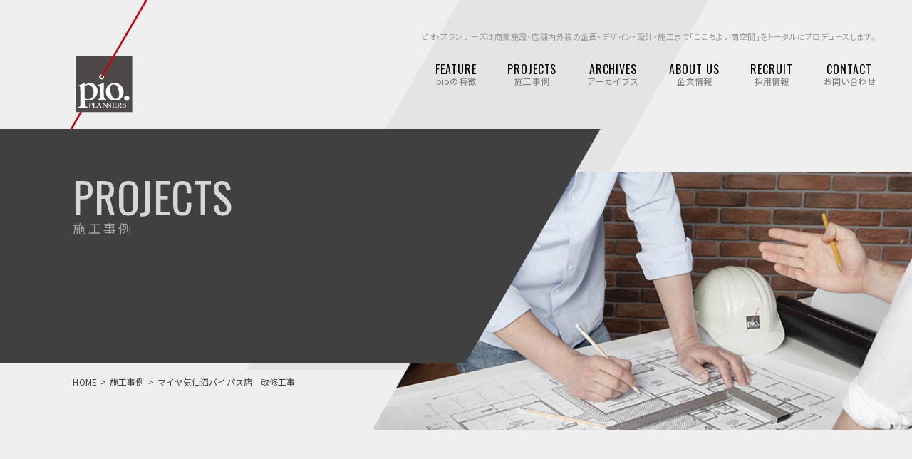

--- FILE ---
content_type: text/html; charset=UTF-8
request_url: https://pio-p.co.jp/projects/149/
body_size: 2805
content:
<!DOCTYPE html>
<html lang="ja">
<head prefix="og: http://ogp.me/ns# fb: http://ogp.me/ns/fb#">
<meta charset="utf-8">
<title>マイヤ気仙沼バイパス店　改修工事｜施工事例｜株式会社ピオ・プランナーズ｜福島県郡山市</title>
<meta http-equiv="X-UA-Compatible" content="IE=edge,chrome=1">
<meta name="keywords" content="" />
<meta name="description" content="" />
<meta name="viewport" content="width=device-width, initial-scale=1.0, user-scalable=yes">
<meta property="og:title" content="マイヤ気仙沼バイパス店　改修工事｜施工事例｜株式会社ピオ・プランナーズ｜福島県郡山市" />
<meta property="og:site_name" content="株式会社ピオ・プランナーズ" />
<meta property="og:description" content="" />
<meta property="og:url" content="https://pio-p.co.jp/projects/149/" />
<meta property="og:image" content="https://www.pio-p.co.jp/common/images/ogp.png" />
<meta property="og:locale" content="ja_JP" />
<meta property="og:type" content="article" />
<meta name="twitter:card" content="summary_large_image" />

<link href="https://pio-p.co.jp/common/css/common.css?v=20230329" rel="stylesheet" media="screen,print"  type="text/css" />
<link href="https://pio-p.co.jp/common/css/projects.css" rel="stylesheet" media="screen,print"  type="text/css" />
<link href="https://cdnjs.cloudflare.com/ajax/libs/lightbox2/2.7.1/css/lightbox.css" rel="stylesheet">
<link href="https://pio-p.co.jp/common/css/aos.css" rel="stylesheet" media="screen,print"  type="text/css" />

<!-- Global Site Tag (gtag.js) - Google Analytics -->
<script async src="https://www.googletagmanager.com/gtag/js?id=UA-107513083-1"></script>
<script>
  window.dataLayer = window.dataLayer || [];
  function gtag(){dataLayer.push(arguments)};
  gtag('js', new Date());

  gtag('config', 'UA-107513083-1');
</script>
</head> 
</head>

<body id="projects">
    
<div id="loading"></div>
<header id="head">
    <div id="site-id"><a href="/"><img src="/common/images/site_id.svg" alt=""/></a></div>
    <div id="right-txt">
        <p class="txt">ピオ・プランナーズは商業施設・店舗内外装の企画・デザイン・設計・施工まで「ここちよい商空間」をトータルにプロデュースします。</p>
        <nav>
            <ul class="col">
                <li><a href="/feature/"><span>FEATURE</span>pioの特徴</a></li>
                <li><a href="/projects/"><span>PROJECTS</span>施工事例</a></li>
                <li><a href="/archives/"><span>ARCHIVES</span>アーカイブス</a></li>
                <li><a href="/aboutus/"><span>ABOUT US</span>企業情報</a></li>
                <li><a href="/recruit/"><span>RECRUIT</span>採用情報</a></li>
                <li><a href="/contact/"><span>CONTACT</span>お問い合わせ</a></li>
            </ul>
        </nav>
    </div>
    
    <div id="sp-global">
        <ul>
            <li><a href="/feature/"><span>FEATURE</span>pioの特徴</a></li>
                <li><a href="/projects/"><span>PROJECTS</span>施工事例</a></li>
                <li><a href="/archives/"><span>ARCHIVES</span>アーカイブス</a></li>
                <li><a href="/aboutus/"><span>ABOUT US</span>企業情報</a></li>
                <li><a href="/recruit/"><span>RECRUIT</span>採用情報</a></li>
                <li><a href="/contact/"><span>CONTACT</span>お問い合わせ</a></li>
        </ul>
    </div>
    
    
    <div id="sp-btn">
        <div class="menu-trigger">
            <span></span>
            <span></span>
            <span></span>
        </div>
        <p>MENU</p>
    </div>
    
</header>
<main id="single">
<div id="page-ttl">
    <div class="inner">
        <div class="bg-anime"><h1 data-title="PROJECTS"><span>施工事例</span></h1></div>
    </div>
    <div class="bg-img"></div>
</div>
<ul id="topic-path" class="inner col">
    <li><a href="https://pio-p.co.jp">HOME</a></li>
    <li><a href="https://pio-p.co.jp/projects/">施工事例</a></li>
    <li>マイヤ気仙沼バイパス店　改修工事</li>
</ul>
    
<div id="contents" class="inner w900">
    <dl class="cat-blk">
        <dt>スーパーマーケット</a></dt>
        <dd></dd>
    </dl>
    
    <section class="main-visual">
        <div class="main-img"><img src="https://pio-p.co.jp/cms/wp-content/uploads/2022/04/MAIYA_kesennuma_main.jpg" alt="マイヤ気仙沼バイパス店　改修工事"/></div>
        <ul class="col">
            <li><a href="https://pio-p.co.jp/cms/wp-content/uploads/2022/04/MAIYA_kesennuma_01.jpg" data-lightbox="gall"><img width="300" height="200" src="https://pio-p.co.jp/cms/wp-content/uploads/2022/04/MAIYA_kesennuma_01-300x200.jpg" class="attachment-thumb-banner size-thumb-banner" alt="" loading="lazy" /></a></li>            <li><a href="https://pio-p.co.jp/cms/wp-content/uploads/2022/04/MAIYA_kesennuma_02.jpg" data-lightbox="gall"><img width="300" height="200" src="https://pio-p.co.jp/cms/wp-content/uploads/2022/04/MAIYA_kesennuma_02-300x200.jpg" class="attachment-thumb-banner size-thumb-banner" alt="" loading="lazy" /></a></li>            <li><a href="https://pio-p.co.jp/cms/wp-content/uploads/2022/04/MAIYA_kesennuma_03.jpg" data-lightbox="gall"><img width="300" height="200" src="https://pio-p.co.jp/cms/wp-content/uploads/2022/04/MAIYA_kesennuma_03-300x200.jpg" class="attachment-thumb-banner size-thumb-banner" alt="" loading="lazy" /></a></li>            <li><a href="https://pio-p.co.jp/cms/wp-content/uploads/2022/04/MAIYA_kesennuma_04.jpg" data-lightbox="gall"><img width="300" height="200" src="https://pio-p.co.jp/cms/wp-content/uploads/2022/04/MAIYA_kesennuma_04-300x200.jpg" class="attachment-thumb-banner size-thumb-banner" alt="" loading="lazy" /></a></li>                    </ul>
    </section>
    
    <section class="detail">
        <h2>DETAILS</h2>
        <table>
            <tr>
                <th>物件名</th>
                <td>マイヤ気仙沼バイパス店　改修工事</td>
            </tr>
                        <tr>
                <th>事業主</th>
                <td>株式会社マイヤ 様</td>
            </tr>
                                                <tr>
                <th>施工年月</th>
                <td>2018年3月</td>
            </tr>
                                    <tr>
                <th>出店地域</th>
                <td>宮城県気仙沼市</td>
            </tr>
                                    <tr>
                <th>業種・業態</th>
                <td>小売販売業</td>
            </tr>
                                    <tr>
                <th>担当業務</th>
                <td>意匠設計・施工管理</td>
            </tr>
                    </table>
                    
    </section>
    
    <div class="back-btn"><a href="https://pio-p.co.jp/projects/" class="com-btn">施工実績一覧に戻る</a></div>

    
    
    
    
    
</div><!--/#contents-->

</main>
    
<footer id="foot">
    <div id="overlay"></div>
    <div id="contact" class="inner">
        <div class="btn"><a href="/contact/">お問い合わせ</a></div>
        <dl>
            <dt>TEL.024-925-7155</dt>
            <dd>OPEN 9:00～18:00</dd>
        </dl>
        <div id="pagetop">SCROLL UP</div>
    </div>
    <div id="under">
        <div class="inner">
            <div class="logo">
                <dl>
                    <dt><img src="/common/images/foot_logo.png" alt=""/></dt>
                    <dd>株式会社ピオ・プランナーズ<br>
                        〒963-8034　福島県郡山市島1-23-13<br>
                        TEL.024-925-7155<br>FAX.024-925-7157</dd>
                </dl>
            </div>
            <div class="sitemap">
                <ul class="col link">
                    <li><a href="/feature/">pioの特徴</a></li>
                    <li><a href="/projects/">施工事例</a></li>
                    <li><a href="/archives/">アーカイブス</a></li>
                    <li><a href="/aboutus/">企業情報</a></li>
                    <li><a href="/recruit/">採用情報</a></li>
                    <li><a href="/contact/">お問い合わせ</a></li>
                </ul>
                <ul class="col other">
                    <li class="icon"><a href="https://www.instagram.com/pio.planners/" target="_blank"><img src="/common/images/icon_insta.svg" alt=""/></a></li>
                    <li class="icon"><a href="https://www.facebook.com/profile.php?id=100086118229386" target="_blank"><img src="/common/images/icon_facebook.svg" alt=""/></a></li>
                    <li><a href="/information/">INFORMATION</a></li>
                    <li><a href="/privacy/">PRIVACY POLICY</a></li>
                </ul>
                <p class="copyright"><small>Copyright© pio.PLANNERS CO.,LTD All Rights Reserved.</small></p>
            </div>
        </div>
    </div>
</footer>
<script type="text/javascript" src="https://pio-p.co.jp/common/js/jquery-2.1.0.min.js"></script>
<script src="https://cdnjs.cloudflare.com/ajax/libs/lightbox2/2.7.1/js/lightbox.min.js" type="text/javascript"></script>
<script type="text/javascript" src="https://pio-p.co.jp/common/js/jquery.inview.min.js"></script>
<script type="text/javascript" src="https://pio-p.co.jp/common/js/common.js"></script>





<!--[if lt IE 9]>
<script src="//oss.maxcdn.com/html5shiv/3.7.2/html5shiv.min.js"></script>
<script src="//cdnjs.cloudflare.com/ajax/libs/selectivizr/1.0.2/selectivizr-min.js"></script>
<![endif]-->
</body>
</html>


--- FILE ---
content_type: text/css
request_url: https://pio-p.co.jp/common/css/common.css?v=20230329
body_size: 4971
content:
@charset "utf-8";
@import url('https://fonts.googleapis.com/css2?family=Alice&family=Noto+Sans+JP:wght@300;400;500;700;900&display=swap');
@import url('https://fonts.googleapis.com/css2?family=Oswald:wght@300;400;500;600;700&display=swap');
@import url("https://use.typekit.net/hiy5mfv.css");
/* reset */
body,div,dl,dt,dd,ul,ol,li,h1,h2,h3,h4,h5,h6,pre,code,form,fieldset,legend,input,textarea,p,blockquote,th,td{margin:0;padding:0;}
table{border-collapse:collapse; width:100%;}
fieldset,img{border:0; vertical-align:top;}
address,caption,cite,code,dfn,em,th,var{font-style:normal;font-weight:normal;}
li{list-style:none;}
caption,th{text-align:left;}
h1,h2,h3,h4,h5,h6{font-size:100%;font-weight:400;}
q:before,q:after{content:'';}
abbr,acronym{border:0;font-variant:normal;}
input,textarea,select{font-family:inherit;font-size:inherit;font-weight:inherit;}
input,textarea,select{*font-size:100%;}
legend{color:#000;}
del,ins{text-decoration:none;}
section{display:block;}
figure,figcaption{margin:0; padding:0;}
main {display:block;padding:0;margin:0;
}
.cf:after{content:".";display:block;height:0;clear:both;visibility:hidden;font-size: 0.1em;}
.cf	{display:inline-block;zoom:1;}
ul.col {
	letter-spacing:-0.5em;
}
ul.col li {
	display:inline-block;
	vertical-align:top;
	letter-spacing:0.01em;
}
/* \*/
* html .cf	{height:1%;}
.cf	{display:block;}
/* */
a {
	color:#404040;
}
a:link,a:visited {
	text-decoration:none;
	color:#404040;
    transition:ease-in-out .2s;
    -moz-transition:ease-in-out .2s;
    -webkit-transition:ease-in-out .2s;
    -o-transition:ease-in-out .2s;
    text-decoration: none;
}
a:hover {
    outline:none;
    text-decoration: none;
}
a:focus, *:focus { outline:none; }
img {
	max-width: 100%;
    height: auto;
    width /***/: auto;
	
}
.txt-link {
    text-decoration: underline !important;
}
.txt-link:hover {
    text-decoration: none !important;
}
.w1230 {
    max-width: 1230px;
    margin: auto;
    width: 86%;
}

.com-btn {
    display: block;
    background-color: #4c4948;
    padding: 18px;
    text-align: center;
    max-width: 320px;
    color: #fff !important;
    margin: auto;
}
.com-btn:hover {
    background-color: #635F5D;
}
#loading {
    background-color: #efefef;
    position: fixed;
    left: 0;
    right: 0;
    bottom: 0;
    top: 0;
    z-index: 99999999999999999;
}

#loading img {
    width: 130px;
    position: absolute;
    z-index: 1;
    left: 50%;
    margin-left: -65px;
    top: 50%;
    margin-top: -110px;
}
body {
    font-family: 'Noto Sans JP',"游ゴシック体", YuGothic, "游ゴシック", "Yu Gothic", "メイリオ", "Hiragino Kaku Gothic ProN", "Hiragino Sans", sans-serif;
    font-weight: 400;
    font-size: 16px;
    line-height: 33px;
    letter-spacing: 0.03em;
    color: #404040;
    word-wrap: break-word;
    position: relative;
    text-size-adjust: 100%;
    background-color: #efefef;
    -webkit-font-smoothing: antialiased;
    -moz-osx-font-smoothing: grayscale;
}
@font-face {
font-family: 'Petersburg-Regular';
  src: url('../fonts/Petersburg-Regular.woff') format('woff');
    font-weight: 400;
}
@font-face {
font-family: 'Petersburg-Bold';
  src: url('../fonts/Petersburg-Bold.woff') format('woff');
    font-weight: bold;
}
body:after {
    position: absolute;
    content: "" !important;
    width: 350px;
    background-color: #e4e4e4;
    z-index: -10;
    height: 519px;
    top: 0;
    right: 34%;
    transform:skewX(-30deg);
    display: block !important;
    
}
.inner {
    max-width: 1200px;
    width: 84%;
    margin: auto;
}
#head {
    position: relative;
    padding-top: 35px;
    
}
#head #right-txt {
    text-align: right;
    margin-right: 4%;
}
#head #right-txt .txt {
    color: #999999;
    font-size:11px;
    font-feature-settings: "palt";
    margin-bottom: 20px;
}
#head #site-id {
    position: absolute;
    z-index: 1;
    left: 0;
    top: -5px;
}
#head #site-id a {
    display: inline-block;
}
#head #site-id img {
    width: 210px;
}
#head nav li {
    line-height: 1.2;
    margin-left: 3.5%;
    text-align: center;
}
#head nav li a {
    font-size: 12px;
    color: #7d7d7d;
    position: relative;
    display: block;
}
#head nav li a:after {
    position: absolute;
    left: 0;
    right: 0;
    background-color: #c50000;
    height: 2px;
    content: "";
    bottom: -10px;
    z-index: 1;
    opacity: 0;
    transition:ease-in-out .2s;
-moz-transition:ease-in-out .2s;
-webkit-transition:ease-in-out .2s;
-o-transition:ease-in-out .2s;
-ms-transition:ease-in-out .2s;
}
#head nav li a:hover:after {
    opacity: 1;
}
#head nav li span {
    font-family: 'Oswald', sans-serif;
    color: #000000;
    font-size: 16px;
    letter-spacing: normal;
    display: block;
    letter-spacing: 0.06em;
}
/* ---- sp-menu ---- */
#head #sp-btn .menu-trigger,
#head #sp-btn .menu-trigger span {
  display: inline-block;
  transition: all .4s;
  box-sizing: border-box;
}
#head #sp-btn .menu-trigger {
  position: relative;
  width: 50px;
  height: 26px;
}
#head #sp-btn .menu-trigger span {
  position: absolute;
  left: 0;
  width: 100%;
  height: 2px;
  background-color: #000000;
}
#head #sp-btn .menu-trigger span:nth-of-type(1) {
  top: 0;
}
#head #sp-btn .menu-trigger span:nth-of-type(2) {
  top: 12px;
}
#head #sp-btn .menu-trigger span:nth-of-type(3) {
  bottom: 0;
}

#head #sp-btn.active .menu-trigger span:nth-of-type(1) {
  -webkit-transform: translateY(12px) rotate(-45deg);
  transform: translateY(12px) rotate(-45deg);
}
#head #sp-btn.active .menu-trigger span:nth-of-type(2) {
  opacity: 0;
}
#head #sp-btn.active .menu-trigger span:nth-of-type(3) {
  -webkit-transform: translateY(-12px) rotate(45deg);
  transform: translateY(-12px) rotate(45deg);
}

#head #sp-btn {
    text-align: center;
    position: fixed;
    right: 35px;
    top: 40px;
    z-index: 999;
    color: #000000;
    cursor: pointer;
	display:none;
}
#head #sp-btn p {
        font-family: 'Alice', serif;
    display: block;
    letter-spacing: 0.09em;
    font-size: 14px;
	line-height: 1;
}
#head #sp-global {
    position: fixed;
    top: 0;
    bottom: 0;
    right: 0;
    background-color: #fff;
    width: 300px;
    padding: 50px;
    z-index: 99;
    overflow: auto;
    padding-top: 140px;
    display: none;
    overflow: hidden;
    transform: translateX(400px);
    -moz-transform: translateX(400px);
    -webkit-transform: translateX(400px);
    -o-transform: translateX(400px);
    -ms-transform: translateX(400px);
        -webkit-transition: all 600ms cubic-bezier(0.215, 0.61, 0.355, 1);
    transition: all 600ms cubic-bezier(0.215, 0.61, 0.355, 1);
}
#head #sp-global.active {
    transform: translateX(0px);
    -moz-transform: translateX(0px);
    -webkit-transform: translateX(0px);
    -o-transform: translateX(0px);
    -ms-transform: translateX(0px);
}
#head #sp-global:after {
    position: absolute;
content: "" !important;
width: 600px;
background-color: #e4e4e4;
z-index: -1;
height: 519px;
bottom: 0;
right: -145%;
transform: skewX(-30deg);
}

#head #sp-global li {
    line-height: 1.2;
    margin-bottom: 40px;
    text-align: center;
}
#head #sp-global li a {
    font-size: 14px;
    color: #7d7d7d;
    display: block;
    
}
#head #sp-global li a span {
    font-family: 'Oswald', sans-serif;
    font-weight: 500;
    color: #000000;
    font-size: 22px;
    letter-spacing: 0.025em;
    display: block;
}
@media screen and (max-width:980px){
#head #sp-global {
    display: block;
}
#head #right-txt .txt {
    display: none;
}
#head #right-txt {
    display: none;
}
#head {
    padding-top: 0;
    height: 100px;
}
#head #site-id {
    left: -55px;
    top: -50px;
}
#head #sp-btn {
	display:block;
}
}
@media screen and (max-width:480px){
#head #sp-global li a {
    font-size: 13px;
}
#head #sp-global li a span {
    font-size: 21px;
}
#head #sp-global {
    width: auto;
    left: 50px;
    transform: translateX(100%);
    -moz-transform: translateX(100%);
    -webkit-transform: translateX(100%);
    -o-transform: translateX(100%);
    -ms-transform: translateX(100%);
    padding-top: 80px;
}
#head #sp-global::after {
    width: 230px;
    right: -170px;
}
#head #sp-btn .menu-trigger {
    width: 35px;
    height: 20px;
}
br.sp-only {
    display: none;
}
.com-btn {
    max-width: 240px;
}
#head #site-id img {
    width: 130px;
}
#head #site-id {
    left: -45px;
    top: -32px;
}
#head #sp-btn .menu-trigger span:nth-of-type(2) {
  top: 9px;
}

#head #sp-btn.active .menu-trigger span:nth-of-type(1) {
  -webkit-transform: translateY(9px) rotate(-45deg);
  transform: translateY(9px) rotate(-45deg);
}
#head #sp-btn.active .menu-trigger span:nth-of-type(3) {
  -webkit-transform: translateY(-9px) rotate(45deg);
  transform: translateY(-9px) rotate(45deg);
}
#head #sp-btn p {
    letter-spacing: 0.07em;
    font-size: 11px;
    margin-top: -3px;
}
#head #sp-btn {
    right: 20px;
    top: 19px;
}
}
#page-ttl {
    
    position: relative;
    z-index: 2;
    margin-top: 60px;
   
    
    letter-spacing: 0.2em;
    font-weight: 300;
    margin-bottom: -10px;
    padding-bottom: 110px;
}
#page-ttl .bg-img {
    position: absolute;
    z-index: 1;
    right: 0;
    top: 60px;
    bottom: 15px;
    width: 60%;
    background-image: url(../images/_page_ttl_other.png);
    background-repeat: no-repeat;
    background-position: left center;
    background-size: cover;
}
#aboutus #page-ttl .bg-img {
    background-image: url("../images/page_ttl_aboutus.png");
}
#archives #page-ttl .bg-img {
    background-image: url("../images/page_ttl_archives.png");
}
#contact #page-ttl .bg-img {
    background-image: url("../images/page_ttl_contact.png?v=20221205");
}
#feature #page-ttl .bg-img {
    background-image: url("../images/page_ttl_feature.png");
}
#projects #page-ttl .bg-img {
    background-image: url("../images/page_ttl_projects.png?v=20221205");
}
#recruit #page-ttl .bg-img {
    background-image: url("../images/page_ttl_recruit.png");
}
#privacy #page-ttl .bg-img {
    background-image: url("../images/page_ttl_privacy.png");
}
#information #page-ttl .bg-img {
    background-image: url("../images/page_ttl_information.png");
}
#page-ttl .inner{
    position: relative;
    z-index: 6;
}
#page-ttl h1{
    color: #A3A3A3;
    line-height: 1;
    
    position: relative;
    z-index: 2;
    padding-bottom: 10px;
    
    overflow: hidden;
    display: inline-block;
    padding-right: 40px;
    margin-left: -50px;
    padding-left: 50px;
}
#page-ttl h1:after {
    background-color: #A3A3A3;
    content: "";
    left: 30px;
    right: 31px;
    top: 0;
    bottom: 0px;
    z-index: 1;
    position: absolute;
    transform: skewX(-30deg);
    transition: ease-in-out .4s;
    -moz-transition: ease-in-out.4s;
    -webkit-transition: ease-in-out .4s;
    -o-transition: ease-in-out .4s;
    -ms-transition: ease-in-out .4s;
}
#page-ttl.active h1:after {
    left: 100%;
}
#page-ttl h1 span {
    display: inline-block;
    font-size: 18px;
    transition-delay: .2s;
}
#page-ttl.active h1 span {

    
}
#page-ttl .inner.active{
        transform: translateX(0px);
    -moz-transform: translateX(0px);
    -webkit-transform: translateX(0px);
    -o-transform: translateX(0px);
    -ms-transform: translateX(0px);
    
}
#page-ttl .bg-anime {
    position: relative;
    padding-top: 50px;
    padding-bottom: 160px;
}
#page-ttl .bg-anime:after {
    position: absolute;
    z-index: -1;
    background-color: #404040;
    left: -150%;
    top: 0;
    bottom: 0;
    right: 40%;
    content: "";
    transform:skewX(-30deg);
}
#page-ttl h1:before {
    content: attr(data-title);
    margin-bottom: 20px;
    display: block;
    font-family: 'Oswald', sans-serif;
    font-weight: 400;
    font-style: normal;
    font-size: 60px;
    color: #D6D6D6;
    line-height: 1;
    letter-spacing: 0.01em;
    transition: ease-in-out 1s;
    -moz-transition: ease-in-out 1s;
    -webkit-transition: ease-in-out 1s;
    -o-transition: ease-in-out 1s;
    -ms-transition: ease-in-out 1s;
    transform: translate(0px,14px);
    -moz-transform: translate(0px,14px);
    -webkit-transform: translate(0px,14px);
    -o-transform: translate(0px,14px);
    -ms-transform: translate(0px,14px);    
}
#page-ttl .anime {
    position: relative;
}

#page-ttl.active h1:before {

}
#topic-path {
    font-size: 12px;
    margin-top: 20px;
    position: relative;
    z-index: 2;
    margin-top: -100px;
}
#topic-path li:after {
    content: ">";
    margin-left: 5px;
    margin-right: 5px;
}
#topic-path li:last-child:after {
    display: none;
}
#topic-path li a:hover {
    text-decoration: underline;
}

#contents {
    background-color: #efefef;
    margin-top: 90px;
    padding-top: 140px;
}
.lead-ttl {
    text-align: center;
    font-weight: 500;
    font-size: 25px;
    margin-bottom: 30px;
}
.lead-txt {
    text-align: center;
    margin-bottom: 90px;
}
.lead-ttl.eng {
    font-family: "Petersburg-Regular";
    font-weight: 700;
    font-size: 35px;
}
@media screen and (max-width:1170px){
body::after {
    height: 509px;
}

#page-ttl h1::before {
    font-size: 5vw !important;
}

}
@media screen and (max-width:980px){



body::after {
    height: 370px;
}
#page-ttl {
    margin-top: 45px;
}
}
@media screen and (max-width:860px){

#contents {
    padding-top: 125px;
}
#page-ttl .bg-img {
    width: 70%;
    top: 150px;
bottom: -95px;
}

#page-ttl .bg-anime {
    padding-top: 30px;
padding-bottom: 100px;
}
#page-ttl .bg-anime:after {
    right: 15%;
}
}
@media screen and (max-width:640px){
#topic-path {
    display: none;
}
#contents {
    padding-top: 60px;
}
#page-ttl {
    padding-bottom: 60px;
}
}
@media screen and (max-width:480px){
br.sp-none {
    display: none;
}
.lead-txt {
    margin-bottom: 45px;
    text-align: left;
}
.lead-ttl {
    font-size: 18px;
    margin-bottom: 25px;
}
body {
    font-size: 14px;
    line-height: 25px;
}
body::after {
    height:230px;
    right: 120px;
}
#contents {
    padding-top: 50px;
    margin-top: 65px;
}
#page-ttl {
    margin-top: -30px;
    
    padding-top: 20px;
padding-bottom: 40px;
}

#page-ttl h1 span {
    font-size: 11px;
}
#page-ttl .bg-anime {
    padding-bottom: 60px;
    padding-top: 10px;
    
}
#page-ttl .bg-anime:after {
    right: 11%;
    
}
#page-ttl .bg-img {
    top: 125px;
bottom: -75px;
width: 81%;
}
#page-ttl h1::before {
    margin-top: 0px;
    font-size: 8vw !important;
    margin-bottom: 15px;
}
#page-ttl h1::after {
    left: 42px;
}
}


#foot {
    margin-top: 120px;
}
#foot #overlay {
    position: fixed;
    left: 0;
    right: 0;
    top: 0;
    bottom: 0;
    background-color: rgba(64,64,64,0.5);
    z-index: 88;
    display: none;
}
#foot #contact {
    position: relative;
}
#foot #contact.inner {
    padding-left: 60px;
    padding-right: 60px;
    box-sizing: border-box;
}
#foot #contact .btn a {
    display: block;
    background-color: #4c4948;
    color: #fff;
    padding: 40px;
    font-size: 20px;
    letter-spacing: 0.05em;
    text-align: center;
    
}
#foot #contact .btn a:hover {
    background-color: #635F5D;
}
#foot #contact dl {
    text-align: center;
    margin-top: 30px;
    padding-bottom: 50px;
    font-family: 'Oswald', sans-serif;
}
#foot #contact dt {
    font-size: 26px;
    font-weight: 500;
    
}
#foot #contact #pagetop {
    font-family: 'Oswald', sans-serif;
    -ms-writing-mode: tb-rl;
    writing-mode: vertical-rl;
    font-size: 14px;
    position: absolute;
    right: 0;
    bottom: -40px;
    line-height: 1;
    cursor: pointer;
}
#foot #contact #pagetop:before {
    width: 1px;
    height: 120px;
    content: "";
    background-color: #404040;
    position: absolute;
    z-index: 1;
    bottom: 90px;
    right: 50%;
}
#foot #under {
    background-color: #fff;
    padding-top: 30px;
    padding-bottom: 100px;
}
#foot #under .logo {
    width: 30%;
}
#foot #under .logo dd {
    font-size: 14px;
    line-height: 1.7;
}
#foot #under .logo img {
    width: 280px;
    margin-bottom: 30px;
}
#foot #under .sitemap {
    text-align: right;
    width: 70%;
    
}
#foot #under .sitemap .link {
    text-align: right;
    margin-bottom: 90px;
    margin-top: 40px;
}
#foot #under .sitemap .link a {
    font-size: 14px;
    font-weight: 500;
}
#foot #under .sitemap .link a:hover {
    text-decoration: underline;
    color: #696969;
}
#foot #under .sitemap .link li:first-child:before {
    width: 1px;
    height: 20px;
    content: "";
    display: inline-block;
    vertical-align: middle;
    -moz-transform: rotate(30deg);
-webkit-transform: rotate(30deg);
-o-transform: rotate(30deg);
-ms-transform: rotate(30deg);
    background-color: #aeacac;
    margin-left: 20px;
    margin-right: 20px;
}
#foot #under .sitemap .link li:after {
    width: 1px;
    height: 20px;
    content: "";
    display: inline-block;
    vertical-align: middle;
    -moz-transform: rotate(30deg);
-webkit-transform: rotate(30deg);
-o-transform: rotate(30deg);
-ms-transform: rotate(30deg);
    background-color: #aeacac;
    margin-left: 20px;
    margin-right: 20px;
}
#foot #under .inner {
    display: flex;
}
#foot #under .other li {
    margin-left: 3px;
    margin-right: 3px;
}
#foot #under .other li a {
    background-color: #000000;
    color: #fff;
    font-size: 13px;
    padding:  5px 15px;
    display: block;
    line-height: 1.5;
    font-family: 'Oswald', sans-serif;
}
#foot #under .other li.icon a:hover {
    background-color: transparent;
    opacity: 0.8;
    
}
#foot #under .other li.icon:nth-child(1) {
    margin-right: 10px;
}
#foot #under .other li.icon:nth-child(2) {
    margin-right: 18px;
}
#foot #under .other li.icon a {
    background-color: transparent;
    padding: 0;
    
}
#foot #under .other li.icon img {
    width: 30px;
    vertical-align: middle;
}
#foot #under .other li a:hover {
    background-color: #5B5B5B;
}
#foot #under .copyright {
    color: #4c4948;
    font-size: 12px;
    line-height: 1.8;
    margin-top: 5px;
}

@media screen and (max-width:860px){

#foot #under .inner {
    display: inherit;
    
}
#foot #under .logo {
    width: 100%;
    text-align: center;
}
#foot #under .sitemap {
    text-align: center;
    width: 100%;
}
#foot #under .sitemap .link {
    text-align: center;
}

}

@media screen and (max-width:640px){
#foot #contact.inner {
    padding-left: 0px;
    padding-right: 0;
}
#foot #contact #pagetop::before {
    height: 55px;
    bottom: 90px;
}
}
@media screen and (max-width:480px){
#foot #contact #pagetop::before {
    height: 40px;
    bottom: 80px;
}
#foot #contact #pagetop {
    font-size: 12px;
    bottom: -40px;
}
#foot {
    margin-top: 80px;
}
#foot #under .logo img {
    width: 220px;
    margin-bottom: 20px;
}
#foot #under .sitemap .link a {
    font-size: 12px;
}
#foot #under .sitemap .link li::after {
    margin-left: 10px;
    margin-right: 10px;

}
#foot #under .sitemap .link {
    margin-bottom: 50px;
}
#foot #under .other li a {
    font-size: 11px;
}
#foot #under .sitemap .link li:first-child::before{

    margin-left: 10px;
    margin-right: 10px;
}
#foot #under {
    padding-bottom: 60px;
}
#foot #contact .btn a {
    padding: 20px;
    font-size: 17px;
}
#foot #contact dt {
    font-size: 22px;
}
#foot #contact dl {
    padding-bottom: 30px;
}
#foot #under .other li.icon img {
  width: 25px;
}
#foot #under .other li a {
    padding-left: 7px;
    padding-right: 7px;
}
#foot #under .other li.icon:nth-child(2) {
  margin-right: 10px;
}
}










--- FILE ---
content_type: text/css
request_url: https://pio-p.co.jp/common/css/projects.css
body_size: 1435
content:
.cat-local {
    text-align: center;
    margin-bottom: 50px;
}
.mix {
	display:none;
}
.cat-local li {
    cursor: pointer;
    color: #7d7d7d;
}
.cat-local li.active {
    color: #404040;
    text-decoration: underline;
}
.cat-local li a {
    
    position: relative;
    display: inline-block;
}
.cat-local li a:after {
    background-color: #7d7d7d;
    height: 2px;
    content: "";
    left: 0;
    width: 0;
    bottom: 0px;
    position: absolute;
    transition: ease-in-out .3s;
    -moz-transition: ease-in-out .3s;
    -webkit-transition: ease-in-out .3s;
    -o-transition: ease-in-out .3s;
    z-index: 1;
    -ms-transition: ease-in-out .3s;
}
.cat-local li a:hover::after,
.cat-local li a.current::after {
    right: 0;
    width: 100%;
}

.cat-local li:after {
    width: 1px;
    height: 20px;
    content: "";
    display: inline-block;
    vertical-align: middle;
    -moz-transform: rotate(30deg);
    -webkit-transform: rotate(30deg);
    -o-transform: rotate(30deg);
    -ms-transform: rotate(30deg);
    background-color: #aeacac;
    margin-left: 20px;
    margin-right: 20px;
}
.cat-local li:last-child:after {
    display: none;
}
.cat-local .sp-only {
    text-align: left;
    display: none;
}
.cat-local .sp-only p {
    font-family: "Petersburg-Bold";
font-size: 20px;
margin-bottom: 15px;
}
.cat-local select {
    background-color: #fff;
    padding: 10px;
    border: none;
    box-sizing: border-box;
    width: 100%;
    -webkit-appearance: none;
    -moz-appearance: none;
    appearance: none;
    background-image: url("../images/select_arrow.svg");
    background-size: 10px;
    padding-right: 35px;
    font-size: 16px;
    background-repeat: no-repeat;
    background-position: right 14px center;
}
.row {
    letter-spacing: -0.5em;
    margin-left: -1%;
    margin-right: -1%;
}
.row .dtl{
    letter-spacing: 0.03em;
    vertical-align: top;
    width: 22.9999%;
    margin-left: 1%;
    margin-right: 1%;
    margin-bottom: 60px;
}
.row .dtl .photo {
    overflow: hidden;
}
.row .dtl .photo img {
    transition:ease-in-out .3s;
-moz-transition:ease-in-out .3s;
-webkit-transition:ease-in-out .3s;
-o-transition:ease-in-out .3s;
-ms-transition:ease-in-out .3s;
}
.row .dtl a:hover .photo img{
transform: scale(1.1);
}
.row .dtl a {
    display: block;
}
.row .dtl .cat {
    line-height: 1;
    margin-top: 15px;
}
.row .dtl .cat span {
    display: inline-block;
    font-size: 11px;
    border: #000000 1px solid;
    padding-left: 10px;
    line-height: 2;
    padding-right: 10px;
    margin-right: 5px;
    vertical-align: top;
    margin-bottom: 5px;
}
.row .dtl h2 {
    font-weight: 500;
    margin-top: 10px;
    line-height: 1.6;
}
.row .dtl .date {
    font-size: 12px;
    color: #999999;
}
#pager {
    text-align: center;
}
#pager span,
#pager a{
    width: 60px;
    line-height: 60px;
    display: inline-block;
    background-color: #404040;
    color: #fff;
    text-align: center;
    margin: 15px;
}
#pager span,
#pager a:hover{
    color: #000;
    background-color: #fff;
}
#single .main-visual {
    margin-bottom: 100px;
}
#single .main-visual .main-img img {
    width: 100%;
}
#single .main-visual ul{
    margin-left: -1%;
    margin-right: -1%;
    margin-top: 15px;
}
#single .main-visual li {
    width: 17.9999%;
    margin-left: 1%;
    margin-right: 1%;
}
#single h2 {
    font-family: 'Oswald', sans-serif;
    font-size: 25px;
    margin-bottom: 30px;
}
#single .w900 {
    max-width: 900px;
}
#single .detail {
    margin-bottom: 100px;
}
#single .detail table {
    border-top: 1px solid #D0D0D0;
}
#single .detail th {
    border-bottom: 1px solid #D0D0D0;
    padding: 15px;
    width: 200px;
    font-weight: 500;
}
#single .detail td {
    border-bottom: #D0D0D0 1px solid;
    padding: 15px;
}
#single .back-btn {
    margin-top: 90px;
}
#single .cat-blk {
    font-size: 12px;
    line-height: 1.3;
    text-align: right;
    margin-bottom: 15px;
}
#single .cat-blk a:hover {
    text-decoration: underline;
}
#single .cat-blk dt {
    display: inline-block;
    vertical-align: middle;
    margin-right: 3px;
}
#single .cat-blk dt{
    display: inline-block;
    border: #D0D0D0 1px solid;
    color: #404040;
    padding: 3px;
    padding-left: 10px;
    padding-right: 10px;
    
}
#single .cat-blk dd {
    display: inline-block;
    vertical-align: middle;
}
#single .cat-blk dd a {
    margin-left: 5px;
    display: inline-block;
}
@media screen and (max-width:860px){
.cat-local ul {
    display: none;
}
.cat-local .sp-only {
    display: block;
}
#single .detail th {
    width: auto;
    display: block;
    border-bottom: none;
    padding-bottom: 0;
    margin-bottom: 5px;
    padding-left: 0;
    padding-right: 0;
}
#single .detail td {
    width: auto;
    display: block;
    padding-top: 0;
    padding-left: 0;
    padding-right: 0;
}
.row .dtl {
    width: 31.3333%;
    margin-left: 1%;
    margin-right: 1%;
}
#pager span, #pager a {
    width: 40px;
    line-height: 40px;
    margin: 4px;
}
}
@media screen and (max-width:480px){
.cat-local select {
    padding: 8px;
}
.cat-local .sp-only p {
    font-size: 16px;
    margin-bottom: 10px;
}
#single .cat-blk {
    font-size: 9px;
    margin-bottom: 10px;
}
#single .main-visual ul {
    margin-top: 5px;
}
#single .main-visual {
    margin-bottom: 50px;
}
#single h2 {
    font-size: 22px;
    margin-bottom: 20px;
}
#single .detail {
    margin-bottom: 50px;
}
#single .back-btn {
    margin-top: 60px;
}
.row .dtl {
    width: 47.9999%;
}
.row .dtl .cat span {
    font-size: 8px;
    padding-left: 5px;
    padding-right: 5px;
    margin-right: 3px;
    margin-bottom: 3px;
}
.row .dtl {
    margin-bottom: 30px;
}
#pager span, #pager a {
    width: 30px;
    line-height: 30px;
    margin: 2px;
}
}


















--- FILE ---
content_type: application/x-javascript
request_url: https://pio-p.co.jp/common/js/common.js
body_size: 282
content:
$(window).load(function () {
$('#loading').delay(500).fadeOut(800);
});

$(function () {
    $('#sp-btn').on('click', function () {
        $(this).toggleClass('active');
        $('#head #sp-global').toggleClass('active');
        $('#overlay').fadeToggle();
        return false;
    });
});

$(function () {
    $('#overlay').on('click', function () {
        $(this).fadeOut();
        $('#sp-btn').removeClass('active');
        $('#head #sp-global').removeClass();
        return false;
    });
});

$(function() {
    var topBtn = $('#pagetop');   
    topBtn.hide();
    $(window).scroll(function () {
        if ($(this).scrollTop() > 100) {
            topBtn.fadeIn();
        } else {
            topBtn.fadeOut();
        }
    });
    topBtn.click(function () {
        $('body,html').animate({
            scrollTop: 0
        }, 600);
        return false;
    });
});


$(window).load(function() {
setTimeout(function(){
$('#page-ttl').on('inview', function() {
   $(this).addClass('active');
});
},500);

});




$(window).load(function () {
    setTimeout(function(){
AOS.init({
  offset: 50,
  delay: 100,
  duration: 1000,
  easing: 'ease-in-out',
  once: true,
  anchorPlacement: 'top-bottom',
});
    },700);
});














--- FILE ---
content_type: image/svg+xml
request_url: https://pio-p.co.jp/common/images/icon_facebook.svg
body_size: 372
content:
<?xml version="1.0" encoding="UTF-8"?><svg id="_イヤー_2" xmlns="http://www.w3.org/2000/svg" viewBox="0 0 66.79 66.39"><defs><style>.cls-1{fill:#0a0607;}</style></defs><g id="_イヤー_1-2"><path class="cls-1" d="M66.79,33.4C66.79,14.95,51.84,0,33.4,0S0,14.95,0,33.4c0,16.67,12.21,30.49,28.18,32.99v-23.34h-8.48v-9.65h8.48v-7.36c0-8.37,4.99-12.99,12.61-12.99,3.65,0,7.48,.65,7.48,.65v8.22h-4.21c-4.15,0-5.44,2.57-5.44,5.22v6.26h9.26l-1.48,9.65h-7.78v23.34c15.97-2.51,28.18-16.32,28.18-32.99Z"/></g></svg>

--- FILE ---
content_type: image/svg+xml
request_url: https://pio-p.co.jp/common/images/site_id.svg
body_size: 4449
content:
<?xml version="1.0" encoding="utf-8"?>
<!-- Generator: Adobe Illustrator 24.0.2, SVG Export Plug-In . SVG Version: 6.00 Build 0)  -->
<svg version="1.1" id="編集モード" xmlns="http://www.w3.org/2000/svg" xmlns:xlink="http://www.w3.org/1999/xlink" x="0px"
	 y="0px" viewBox="0 0 207.6 361.3" style="enable-background:new 0 0 207.6 361.3;" xml:space="preserve">
<style type="text/css">
	.st0{fill:#4C4948;}
	.st1{fill:#FFFFFF;}
	.st2{fill:#CE000D;}
</style>
<g>
	<rect x="105.6" y="82.9" class="st0" width="77.9" height="77.9"/>
	<path class="st1" d="M175.8,137.7c2,0,3.7,1.7,3.7,3.7c0,2-1.7,3.7-3.7,3.7c-2,0-3.7-1.7-3.7-3.7
		C172.1,139.4,173.7,137.7,175.8,137.7"/>
	<path class="st1" d="M140.9,115.4c1.9,0,3.4-1.5,3.4-3.4c0-1.9-1.5-3.4-3.4-3.4c-1.9,0-3.4,1.5-3.4,3.4
		C137.5,113.9,139.1,115.4,140.9,115.4"/>
	<path class="st1" d="M128.7,121c-5.1-1.8-9.9,1.1-10.3,1.7c-0.4,0.6-0.9,0.1-0.9,0.1s0.2-1.7,0-2c-0.2-0.3-0.5-0.5-0.5-0.5
		l-8.3,3.6v0.9h1.3c1.7,0.6,1.3,1.2,1.3,1.2s0.3,24.8,0,26.3c-0.3,1.5-2.7,1.1-2.7,1.1v1.1h12.7v-1c-3.7-0.5-3.5-2-3.5-2s0-7,0-7.2
		c0,0.1,3.9,0.4,4.3,0.4c3-0.1,6-0.5,8.3-2.5c2.4-2,4-4.9,4.7-7.9C136.2,129,133.8,122.8,128.7,121 M129.2,137.8
		c-0.5,1.6-1.5,2.9-2.8,3.8c-2.1,1.4-4.8,1.9-7.2,0.6c-0.3-0.1-1.7-0.9-1.7-1.2v-16c0.5-1.4,4.1-2.1,5.3-2.1
		c2.9,0.1,5.1,2.8,6.1,5.2C129.9,130.8,130.3,134.7,129.2,137.8z"/>
	<path class="st1" d="M135.7,123.4l7-2.8c0,0,1.3-0.9,1.3,0.3c0,2,0,4.1,0,6.1c0,3.4-0.2,6.9,0,10.3c0.1,2.2,0,5.2,3.1,5.4v1H136
		l-0.1-1c0,0,2.5,0.4,2.5-2.5v-14.4c0,0,0.4-0.6-2.6-1.3L135.7,123.4"/>
	<path class="st1" d="M161.9,120.5c-1.7-0.4-3.5-0.5-5.3-0.2c-8.1,2.1-9.3,8.6-9.3,8.6c-1.3,5.1,0.6,8.9,0.6,8.9
		c2.1,4.5,6.2,7.2,11.2,7c2.1-0.1,4.1-0.1,6-1.1c2.2-1,3.9-2.8,5-4.9c0.9-1.7,1.3-3.5,1.4-5.5c0.3-5.4-2.6-9.8-7.4-12
		C163.4,120.9,162.6,120.7,161.9,120.5 M165.1,138.3c-0.5,2.1-2,4-4.2,4.1c-2.4,0.1-4.3-1.5-5.4-3.5c-0.6-1.1-1.2-2.3-1.5-3.5
		c-0.7-2.4-1.2-4.9-1-7.4c0.1-1.6,0-3.2,1.3-4.4c1.6-1.6,4.3-1.6,6.2-0.5c2.2,1.4,3.3,4.1,3.9,6.5
		C165,132.3,165.8,135.5,165.1,138.3z"/>
	<path class="st1" d="M123,148h3c1.6,0,3,0.5,3,1.8c0,0.8-0.5,1.2-0.7,1.4c-0.5,0.4-1.2,0.6-2.4,0.6c-0.3,0-0.5,0-0.8,0v1.9
		c0,0.7,0.2,0.9,1.1,0.9v0.2H123v-0.2c1-0.1,1-0.3,1-1v-4.4c0-0.7-0.1-0.8-1-0.9V148 M125.1,151.4c0.2,0,0.4,0,0.7,0
		c0.4,0,1.9,0,1.9-1.6c0-1.5-1.7-1.5-2.2-1.5c-0.3,0-0.5,0-0.5,0.3V151.4z"/>
	<path class="st1" d="M131.8,148.2c-0.8,0-1.1,0.1-1.1,0.9v4.8c0,0.4,0.2,0.4,1.1,0.4c1.7,0,2.4,0,3.1-1.4h0.3l-0.5,1.8h-6.1v-0.2
		c0.7,0,1-0.1,1-0.9v-4.5c0-0.8-0.3-0.9-1-0.9V148h3.2V148.2"/>
	<path class="st1" d="M141.4,154.8h-2.9v-0.2c0.4,0,0.8,0,0.8-0.4c0-0.2-0.1-0.5-0.2-0.6l-0.5-1h-3l-0.5,1.2
		c-0.1,0.1-0.1,0.3-0.1,0.4c0,0.4,0.5,0.4,0.8,0.4v0.2h-2.2v-0.2c0.2,0,0.4,0,0.6-0.2c0.3-0.3,0.6-1,0.8-1.5l2.4-5h0.2l2.8,5.8
		c0.4,0.7,0.5,0.9,1,0.9V154.8 M138.5,152.1l-1.3-2.8l-1.3,2.8H138.5z"/>
	<path class="st1" d="M155.1,148.3c-0.7,0.1-1.1,0.1-1.1,1.3v5.4h-0.2l-5-5.6h0v4c0,1.1,0.2,1.3,1.1,1.3v0.2h-2.7v-0.2
		c0.9-0.1,1.1-0.2,1.1-1.3v-4.5c-0.5-0.5-0.6-0.6-1.1-0.6v-0.2h1.9l4.3,4.9h0v-3.4c0-1.2-0.3-1.3-1.1-1.3v-0.2h2.7V148.3"/>
	<path class="st1" d="M150,148.2c-0.7,0.1-1.1,0.1-1.1,1.3v5.4h-0.2l-5-5.6h0v4c0,1.1,0.2,1.3,1.1,1.3v0.2h-2.7v-0.2
		c0.9-0.1,1.1-0.2,1.1-1.3v-4.5c-0.5-0.5-0.6-0.6-1.1-0.6V148h1.9l4.3,4.9h0v-3.4c0-1.2-0.3-1.3-1.1-1.3V148h2.7V148.2"/>
	<path class="st1" d="M161.8,154.8h-6.1v-0.2c0.7,0,1-0.1,1-0.9v-4.5c0-0.8-0.3-0.9-1-0.9V148h6l0,1.5h-0.3
		c-0.2-0.9-0.5-1.1-1.7-1.1h-1.5c-0.2,0-0.4,0-0.4,0.3v2.3h1.7c1,0,1.1-0.2,1.2-1h0.3v2.4h-0.3c-0.1-0.8-0.3-1-1.2-1l-1.7,0v2.5
		c0,0.4,0,0.4,1.7,0.4c1.4,0,2-0.3,2.5-1.3h0.3L161.8,154.8"/>
	<path class="st1" d="M169.6,154.7h-1.8l-2.7-3.1l-0.6,0v2c0,0.7,0.1,0.9,1,0.9v0.2h-3.1v-0.2c0.9-0.1,1-0.3,1-1v-4.4
		c0-0.8-0.2-0.8-1-0.9v-0.2h3.1c1,0,2.9,0.2,2.9,1.8c0,1.4-1.5,1.6-2.1,1.7l2.3,2.6c0.3,0.3,0.5,0.5,1,0.5V154.7 M164.4,151.2
		c1,0,2.7,0,2.7-1.5c0-1.4-1.5-1.4-1.9-1.4c-0.6,0-0.7,0.1-0.7,0.4V151.2z"/>
	<path class="st1" d="M174.6,149.9h-0.3c-0.2-0.8-0.9-1.8-2.1-1.8c-0.6,0-1.1,0.3-1.1,1c0,1.5,3.8,1.7,3.8,3.8
		c0,0.9-0.8,1.8-2.4,1.8c-0.9,0-1.4-0.3-1.8-0.3c-0.2,0-0.4,0.2-0.4,0.3h-0.2l-0.3-2.2h0.3c0.2,0.5,0.8,1.8,2.3,1.8
		c0.9,0,1.4-0.6,1.4-1.1c0-0.6-0.2-0.9-1.8-1.8c-1-0.5-1.8-1-1.8-2c0-1.2,1-1.7,2.1-1.7c0.7,0,1.3,0.3,1.6,0.3
		c0.3,0,0.4-0.2,0.4-0.3h0.2L174.6,149.9"/>
	<path class="st2" d="M207.6,0h-3.1l-64.7,111.3l-0.1,0.2l-0.1,0.2l0.1,0c0,0.1-0.1,0.2-0.1,0.3c0,0.7,0.6,1.3,1.3,1.3
		c0.6,0,1.1-0.4,1.3-1L207.6,0"/>
	<polygon class="st2" points="0,359.7 113.8,160.9 110.8,160.8 0,354.3 	"/>
</g>
</svg>


--- FILE ---
content_type: image/svg+xml
request_url: https://pio-p.co.jp/common/images/icon_insta.svg
body_size: 1280
content:
<?xml version="1.0" encoding="UTF-8"?><svg id="_イヤー_2" xmlns="http://www.w3.org/2000/svg" viewBox="0 0 64.08 63.64"><defs><style>.cls-1{fill:#0a0607;}</style></defs><g id="_イヤー_1-2"><g><path class="cls-1" d="M45.98,.12c5.64,.2,10.59,2.08,14.19,6.71,2.5,3.22,3.61,6.98,3.71,10.96,.19,8.05,.25,16.1,.17,24.15-.03,2.99-.26,6.07-.99,8.96-1.8,7.16-6.69,11.28-13.88,12.46-3.2,.53-6.1,.17-9.35,.21H22.53c-2.86-.07-6.18,.13-8.96-.49-7.49-1.67-12.53-7.59-13.16-15.28C.12,44.13,.01,40.45,0,36.78c-.01-6.21,.04-12.42,.22-18.63,.11-4.13,1.16-8.02,3.76-11.36C7.06,2.82,11.23,.71,16.12,.33,21.4-.09,41.33-.05,45.98,.12Zm-13.89,5.46c-4.65,.11-9.33,.16-14.01,.36-2.92,.12-5.68,.87-7.99,2.83-2.83,2.4-3.98,5.63-4.02,9.15-.12,9.36-.12,18.73,0,28.1,.04,3.21,1.05,6.2,3.45,8.56,2.43,2.39,5.48,3.32,8.72,3.36h27.58c2.98-.03,5.83-.82,8.19-2.84,2.82-2.41,3.98-5.63,4.02-9.15,.12-9.33,.1-18.66,0-27.99-.03-2.84-.83-5.55-2.7-7.82-2.41-2.93-5.68-4.02-9.29-4.19-4.64-.22-9.29-.25-13.98-.36Z"/><path class="cls-1" d="M32.11,15.47c9.11,0,16.44,7.38,16.42,16.51-.02,9.12-7.4,16.45-16.53,16.43-9.11-.02-16.45-7.4-16.42-16.53,.02-9.13,7.36-16.41,16.53-16.41Zm.04,5.82c-5.95-.02-10.71,4.65-10.74,10.53-.03,5.94,4.65,10.74,10.51,10.77,6,.03,10.77-4.65,10.79-10.59,.02-5.93-4.67-10.69-10.56-10.71Z"/><path class="cls-1" d="M49.22,18.65c-2.22,.01-3.88-1.64-3.88-3.85,0-2.14,1.67-3.83,3.8-3.86,2.13-.03,3.92,1.75,3.91,3.88-.01,2.12-1.7,3.81-3.83,3.83Z"/></g></g></svg>